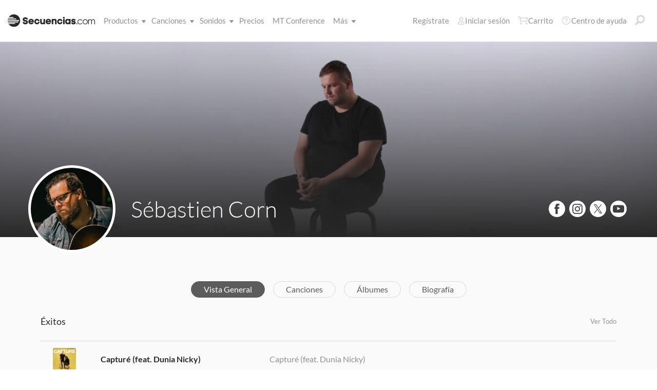

--- FILE ---
content_type: text/html; charset=utf-8
request_url: https://www.secuencias.com/artists/S%C3%A9bastien-Corn/
body_size: 16667
content:

<!DOCTYPE html>
<html lang="es">
<head>
	<!-- set the viewport width and initial-scale on mobile devices -->
	<meta name="viewport" content="width=device-width, initial-scale=1.0" /><title>
	Secuencias.com
</title>

<!-- set the encoding of your site -->
<meta charset="utf-8">
<!-- include FavIcons -->

<!-- Favicons -->
<!-- Desktop Browsers -->
<link id="commonHeader_DesktopIcon" rel="icon" type="image/svg+xml" href="https://multitracks.blob.core.windows.net/public/images/icon/favicon/favicon-svg2.svg"></link>
<meta name="theme-color" content="#ffffff">

<!-- iOS Safari -->
<link id="commonHeader_AppleTouchIcon" rel="apple-touch-icon" sizes="180x180" href="https://multitracks.blob.core.windows.net/public/images/icon/favicon/apple-touch-icon.png"></link>
<link id="commonHeader_MaskIcon" rel="mask-icon" color="#282828" href="https://multitracks.blob.core.windows.net/public/images/icon/favicon/safari-pinned-tab.svg"></link>

<!-- Android Chrome -->
<link id="commonHeader_Manifest" rel="manifest" href="https://multitracks.blob.core.windows.net/public/images/icon/favicon/manifest.json"></link>

<!-- Windows 8 and 10 -->
<meta name="msapplication-TileColor" content="#2d89ef">
<meta id="commonHeader_MsAppConfig" name="msapplication-config" href="https://multitracks.blob.core.windows.net/public/images/icon/favicon/browserconfig.xml"></meta>

<meta name="theme-color" content="#ffffff">
<meta id="commonHeader_ogTitle" property="og:title" content="Sébastien Corn | Secuencias.com"></meta>
<meta id="commonHeader_ogDescription" property="og:description" content="Descubre recursos de calidad para dirigir canciones de de Sébastien Corn. Secuencias, Cifrados, Patches y mezclas de instrumentos en RehearsalMix."></meta>
<meta property="og:image" content="https://multitracks.blob.core.windows.net/public/images/site/3/facebook-global.jpeg" />

<input class="js-content-path" type="hidden" value="https://mtracks.azureedge.net/public/" />

<script>
	const contentPath = "https://mtracks.azureedge.net/public/";
</script>

<!-- Google tag (gtag.js) -->
<script async src="https://www.googletagmanager.com/gtag/js?id=G-MTRFTBXCQQ"></script>
<script>
	window.dataLayer = window.dataLayer || [];
	function gtag(){dataLayer.push(arguments);}
	gtag('js', new Date());

	gtag('config', 'G-MTRFTBXCQQ');
</script>
<link rel="canonical" href="https://www.secuencias.com/artists/S%C3%A9bastien-Corn/" />
<!-- Facebook Scripts -->
<script>
	var facebook_AppId = '855902331154480';
	var facebook_PixelId = '338301850346516';
	var facebookCulture = 'es_LA';
</script>
<script type="text/javascript" src="https://multitracks.blob.core.windows.net/public/scripts/v63/es/facebook.min.js?v=2"></script>
<link rel="alternate" href="https://www.multitracks.com/artists/S%C3%A9bastien-Corn/" hreflang="en" /><link rel="alternate" href="https://www.secuencias.com/artists/S%C3%A9bastien-Corn/" hreflang="es" /><link rel="alternate" href="https://www.multitracks.com.br/artists/S%C3%A9bastien-Corn/" hreflang="pt" /><link rel="alternate" href="https://www.multitracksfr.com/artists/S%C3%A9bastien-Corn/" hreflang="fr" /><link rel="alternate" href="https://www.multitracks.co.kr/artists/S%C3%A9bastien-Corn/" hreflang="ko" /><link rel="alternate" href="https://www.multitracks.id/artists/S%C3%A9bastien-Corn/" hreflang="id" />
	<!-- include the site stylesheet -->
	<link media="all" rel="stylesheet" href="https://multitracks.blob.core.windows.net/public/css/v63/pages/template.discovery.min.css?v=2">
	<link media="all" rel="stylesheet" href="https://multitracks.blob.core.windows.net/public/css/v63/pages/discovery.artists.min.css?v=2">
<meta name="description" content="Descubre recursos de calidad para dirigir canciones de de Sébastien Corn. Secuencias, Cifrados, Patches y mezclas de instrumentos en RehearsalMix." /></head>
<body id="artists-details" class="premium standard">
	<form method="post" action="/artists/Sébastien-Corn/" id="form1" data-add-to-library-enabled="0" data-svg-path="/images/sprite.symbol.svg#" data-is-logged-in="0" data-app-inst-key="1c61072b-67b0-4d9c-aa67-4ec4a41c9b2a" data-add-to-setlist-enabled="0" class=" lang-es js-body-form" data-ws-footer-email-ext="aspx" data-country-id="239" data-ws-footer-email-path="/json/newsletter/" data-language-code="es" data-restricted="False" data-site-id="3" data-ws-search-action="POST" data-ws-search-path="https://api.multitracks.com/search/" data-ws-footer-email-action="POST">
<div class="aspNetHidden">
<input type="hidden" name="__EVENTTARGET" id="__EVENTTARGET" value="" />
<input type="hidden" name="__EVENTARGUMENT" id="__EVENTARGUMENT" value="" />
<input type="hidden" name="__VIEWSTATE" id="__VIEWSTATE" value="/YsEvbM3+AxGj+6wKtHWkwna1T/zBL/6qgtLDIZEH0TU7m7hGPKStESkbeDCat6SKdZcEkWUAZynIGBL2slltl6IPRng+23WBTqKoOXnh4U=" />
</div>

<script type="text/javascript">
//<![CDATA[
var theForm = document.forms['form1'];
if (!theForm) {
    theForm = document.form1;
}
function __doPostBack(eventTarget, eventArgument) {
    if (!theForm.onsubmit || (theForm.onsubmit() != false)) {
        theForm.__EVENTTARGET.value = eventTarget;
        theForm.__EVENTARGUMENT.value = eventArgument;
        theForm.submit();
    }
}
//]]>
</script>



<script type="text/javascript">
//<![CDATA[
var customerLanguage = 'es';var timeStyle = '12';var timeSeparator = ':';(function(c, l, a, r, i, t, y) {
				c[a] = c[a] || function() {
					(c[a].q = c[a].q || []).push(arguments)
				};
				t = l.createElement(r);
				t.async = 1;
				t.src = "https://www.clarity.ms/tag/" + i;
				y = l.getElementsByTagName(r)[0];
				y.parentNode.insertBefore(t, y);
			})(window, document, "clarity", "script", "52vbcold7y");window.intercomSettings = {"app_id":"kabb4vin","language_override":"es"};//]]>
</script>
<script type="text/javascript" src="https://multitracks.blob.core.windows.net/public/scripts/v63/en/usercontrols/timezone-detector.min.js?v=2" defer></script>
<script type="text/javascript">
//<![CDATA[
var globalJsEnabled = false;//]]>
</script>

<script src="https://multitracks.blob.core.windows.net/public/scripts/v63/es/WebFormsBundle.min.js?v=2" type="text/javascript"></script>
<div class="aspNetHidden">

	<input type="hidden" name="__VIEWSTATEGENERATOR" id="__VIEWSTATEGENERATOR" value="E275DC9E" />
	<input type="hidden" name="__EVENTVALIDATION" id="__EVENTVALIDATION" value="4s+SJl/KHb+fN+unaW3ee6BLQQuhD5ddOn0WReYbv6gD20ZEdbyV189BFH78teOiCvG0mUB8SAg7LayJJTnJFrdzNx2ijpEEA3VTazY5DImXsE315v8m8e/t0Vw+WdUKBpDursXVbkiE8wkd5c1VrDTvMvnqEGBqtk4Ot2UCfPeUEdiB6CUfylJwuWDP5a9Ir2Ojd7OaXGmWLDrde2OEom6yEkm5QF/Xp7gdqMBccqF9mi57MhTi7MBo9P2+tkol04GYh4VEZiieTw0zarrY8ApHPNsb0XzcJbQiNGgpHMSWctlGMW2oKFu0livv5/tU/Ild/J9FvSyYF5VCbvN56bLo285uvhoH9EBzZSqMoSk=" />
</div>
		<noscript>
			<div>Javascript tiene que ser activada para la visualización de la página correcta</div>
		</noscript>
		<!-- allow a user to go to the main content of the page -->
		<a class="accessibility" href="#main" tabindex="21">Avanzar al Contenido</a>
		
		<!-- header of the page -->
		

<!-- header of the page -->
<script type="text/javascript">
//<![CDATA[
Sys.WebForms.PageRequestManager._initialize('header$ctl00', 'form1', [], [], [], 90, '');
//]]>
</script>

<div class="mobile-panel mod-left js-mobile-left js-mobile-panel">
	<a href="#" class="mobile-panel--close js-click-hide-products"></a>
	<nav id="mobile-menu-products" class="mobile-menu">
		<button class="mobile-panel--close-btn js-click-hide-products" aria-label="Cerrar menú">
			
<svg class="mobile-panel--close-btn--icon" role="graphics-symbol" aria-label="">
	<use xmlns:xlink="http://www.w3.org/1999/xlink" xlink:href="/images/sprite.symbol.svg#X-Close-thick"></use>
</svg>

		</button>
		<div class="mobile-menu--wrap">
			<ul data-menu="main" data-menu-id="0" class="mobile-menu--level js-menu-level">
				<li class="mobile-menu--item js-menu-item"><a class="mobile-menu--link js-menu-link" data-submenu="submenu-1" href="#">Productos</a></li>
				<li class="mobile-menu--item js-menu-item"><a class="mobile-menu--link js-menu-link" data-submenu="submenu-4" href="/discovery/">Canciones</a></li>
				<li class="mobile-menu--item js-menu-item"><a class="mobile-menu--link js-menu-link" data-submenu="submenu-3" href="/sounds/all/">Sonidos</a></li>
				<li id="header_pricingLinkMobile" class="mobile-menu--item js-menu-item"><a class="mobile-menu--link js-menu-link" href="/pricing/">Precios</a></li>
				<li class="mobile-menu--item js-menu-item"><a class="mobile-menu--link js-menu-link" href="/mtconference/">MT Conference</a></li>
				<li class="mobile-menu--item js-menu-item"><a class="mobile-menu--link js-menu-link" data-submenu="submenu-2" href="#">M&aacute;s</a></li>
			</ul>
			<!-- Submenu 1 -->
			<ul data-menu="submenu-1" data-menu-id="1" class="mobile-menu--level js-menu-level">
				<li class="mobile-menu--item js-menu-item"><a class="mobile-menu--link js-menu-link" href="/products/multitracks-one/">Secuencias One</a></li>
				<li class="mobile-menu--item js-menu-item"><a class="mobile-menu--link js-menu-link" href="/products/live-bundle/">Plan En Vivo</a></li>
				<li class="mobile-menu--item js-menu-item"><a class="mobile-menu--link js-menu-link" href="/products/rehearse-bundle/">Plan de Ensayo</a></li>
				<li class="mobile-menu--item js-menu-item"><a class="mobile-menu--link js-menu-link" href="/products/mt-complete/">MT Complete<span class="mobile-menu--link--badge">Nuevo</span></a></li>
				<li id="header_cslLinkMobile" class="mobile-menu--item js-menu-item"><a class="mobile-menu--link js-menu-link" href="/products/churchstreaminglicense/">Licencias para iglesias</a></li>
				<li class="mobile-menu--item js-menu-item"><a class="mobile-menu--link js-menu-link" href="/products/tracks/">Tracks</a></li>
				<li class="mobile-menu--item js-menu-item"><a class="mobile-menu--link js-menu-link" href="/products/playback/">Playback</a></li>
				<li class="mobile-menu--item js-menu-item"><a class="mobile-menu--link js-menu-link" href="/products/playback/rentals/">Playback Rentals</a></li>
				<li class="mobile-menu--item js-menu-item"><a class="mobile-menu--link js-menu-link" href="/products/cloud/">Cloud Pro</a></li>
				<li class="mobile-menu--item js-menu-item"><a class="mobile-menu--link js-menu-link" href="/products/rehearsalmix/">RehearsalMix</a></li>
				<li id="header_chartBuilderLinkMobile" class="mobile-menu--item js-menu-item"><a class="mobile-menu--link js-menu-link" href="/products/chartbuilder/">ChartBuilder</a></li>
				<li class="mobile-menu--item js-menu-item"><a class="mobile-menu--link js-menu-link" href="/products/chartbuilder/solopractice/">Práctica Individual</a></li>
				<li class="mobile-menu--item js-menu-item"><a href="/products/chartpro/" id="header_chartsPage" class="mobile-menu--link js-menu-link">Chart Pro</a></li>
				<li class="mobile-menu--item js-menu-item"><a class="mobile-menu--link js-menu-link" href="/products/propresenter">Plantillas ProPresenter</a></li>
				<li class="mobile-menu--item js-menu-item"><a class="mobile-menu--link js-menu-link" href="/products/sounds/">Sonidos</a></li>
			</ul>
			<ul data-menu="submenu-2" data-menu-id="2" class="mobile-menu--level js-menu-level">
				<li class="mobile-menu--item js-menu-item"><a class="mobile-menu--link js-menu-link" href="/about/">Acerca de</a></li>
				<li class="mobile-menu--item js-menu-item"><a class="mobile-menu--link js-menu-link" href="https://www.dirigeenexcelencia.com" target="_blank">Dirige en Excelencia</a></li>
				<li class="mobile-menu--item js-menu-item"><a class="mobile-menu--link js-menu-link" href="/careers/">Carreras</a></li>
				<li class="mobile-menu--item js-menu-item"><a class="mobile-menu--link js-menu-link" href="/sessions/">Sesiones</a></li>
				<li class="mobile-menu--item js-menu-item"><a class="mobile-menu--link js-menu-link" href="/training/">Capacitación</a></li>
			</ul> <!-- /.mobile-menu-level -->
			<ul data-menu="submenu-3" data-menu-id="3" class="mobile-menu--level js-menu-level">
				<li class="mobile-menu--item js-menu-item"><a class="mobile-menu--link js-menu-link" href="/products/sounds/">¿Qué son los Sonidos?</a></li>
				<li class="mobile-menu--item js-menu-item"><a class="mobile-menu--link js-menu-link" href="/products/sounds/ambient-pads/">Pads Ambientales</a></li>
				<li id="header_navCollection" class="mobile-menu--item js-menu-item"><a class="mobile-menu--link js-menu-link" href="/sounds/patches/collections/">Colecciones</a></li>
				<li class="mobile-menu--item js-menu-item"><a class="mobile-menu--link js-menu-link" href="/sounds/bundles/">Paquetes</a></li>
				<li class="mobile-menu--item js-menu-item"><a class="mobile-menu--link js-menu-link" href="/sounds/patches/">Patches</a></li>
				<li class="mobile-menu--item js-menu-item"><a class="mobile-menu--link js-menu-link" href="/products/sounds/stageready/">StageReady</a></li>
				<li class="mobile-menu--item js-menu-item"><a class="mobile-menu--link js-menu-link" href="/products/sounds/song-specific/">Patches Específicos</a></li>
				<li class="mobile-menu--item js-menu-item"><a class="mobile-menu--link js-menu-link" href="/products/sounds/kemper/">Kemper</a></li>
				<li class="mobile-menu--item js-menu-item"><a class="mobile-menu--link js-menu-link" href="/products/drum-samples/">Muestras de batería</a></li>
				<li class="mobile-menu--item js-menu-item"><a class="mobile-menu--link js-menu-link" href="/sounds/soundbeds/">Música de fondo</a></li>
				<li class="mobile-menu--item js-menu-item"><a class="mobile-menu--link js-menu-link" href="/sounds/templates/">Plantillas</a></li>
				<li class="mobile-menu--item js-menu-item"><a class="mobile-menu--link js-menu-link" href="/sounds/loops/">Loops</a></li>
				<li class="mobile-menu--item js-menu-item"><a class="mobile-menu--link js-menu-link" href="/producers/">Productores</a></li>
				<li class="mobile-menu--item js-menu-item"><a class="mobile-menu--link js-menu-link" href="/sounds/all/">Ver todos los sonidos</a></li>
			</ul> <!-- /.mobile-menu-level -->
			<ul data-menu="submenu-4" data-menu-id="4" class="mobile-menu--level js-menu-level">
				<li class="mobile-menu--item js-menu-item"><a class="mobile-menu--link js-menu-link" href="/resources/">Recursos</a></li>
				<li class="mobile-menu--item js-menu-item"><a class="mobile-menu--link js-menu-link" href="/discovery/">Buscar Canciones</a></li>
				<li class="mobile-menu--item js-menu-item"><a class="mobile-menu--link js-menu-link" href="/songs/">Éxitos</a></li>
				<li class="mobile-menu--item js-menu-item"><a class="mobile-menu--link js-menu-link" href="/songs/?order=recent&label=Novedades">Novedades</a></li>
				<li class="mobile-menu--item js-menu-item"><a class="mobile-menu--link js-menu-link" href="/artists/">Artistas</a></li>
				<li class="mobile-menu--item js-menu-item"><a class="mobile-menu--link js-menu-link" href="/albums/">Álbumes</a></li>
				<li class="mobile-menu--item js-menu-item"><a class="mobile-menu--link js-menu-link" href="/mtcomplete/">
					MT Complete<span class="mobile-menu--link--badge">Nuevo</span></a></li>
			</ul> <!-- /.mobile-menu-level -->
			<!-- /.mobile-menu-level -->
		</div>
		<!-- /.mobile-menu-wrap -->
	</nav>
	<!-- /.mobile-menu -->
</div>
<!-- /.mobile-panel -->

<div class="mobile-panel mod-right js-mobile-right js-mobile-panel">
	<a href="#" class="mobile-panel--close js-click-hide-account"></a>
	<nav id="mobile-menu-account" class="mobile-menu">
		<button class="mobile-panel--close-btn js-click-hide-account" aria-label="Cerrar menú">
			
<svg class="mobile-panel--close-btn--icon" role="graphics-symbol" aria-label="">
	<use xmlns:xlink="http://www.w3.org/1999/xlink" xlink:href="/images/sprite.symbol.svg#X-Close-thick"></use>
</svg>

		</button>
		<div class="mobile-menu--wrap">
			<ul data-menu="main" data-menu-id="0" class="mobile-menu--level js-menu-level">
				<li id="header_registerLinkMobile" class="mobile-menu--item js-menu-item"><a class="mobile-menu--link js-menu-link" href="/register/">Regístrate</a></li>
				<li id="header_loginItemMobile" class="mobile-menu--item js-menu-item">
					<a href="/login/" id="header_loginLinkMobile" class="mobile-menu--link js-menu-link">
						Iniciar sesión
					</a>
				</li>
				
				
				
				<li class="mobile-menu--item js-menu-item"><a href="/cart/" id="header_mobileCartButton" class="mobile-menu--link js-menu-link js-cart-count">Carrito</a></li>
				<li class="mobile-menu--item js-menu-item"><a href="https://helpcenter.multitracks.com/es/" id="header_supportLinkMobile" class="mobile-menu--link js-menu-link">Centro de ayuda</a></li>
			</ul>
			
			
			
			<ul id="header_accountSectionMobile4" data-menu="submenu-1-3" data-menu-id="4" class="mobile-menu--level js-menu-level">
				<li class="mobile-menu--item js-menu-item"><a class="mobile-menu--link js-menu-link" href="/premium/setlists/">Repertorios</a></li>
				<li class="mobile-menu--item js-menu-item"><a class="mobile-menu--link js-menu-link" href="/premium/setlists/serviceTypes/">Tipos de Servicios</a></li>
				<li class="mobile-menu--item js-menu-item"><a class="mobile-menu--link js-menu-link" href="/premium/setlists/planningcenter/plan/import.aspx">Importar</a></li>
				<li class="mobile-menu--item js-menu-item"><a class="mobile-menu--link js-menu-link" href="/premium/setlists/planningcenter/song/link.aspx">Enlace a la canción</a></li>
			</ul>
			<ul id="header_accountSectionMobile5" data-menu="submenu-1-4" data-menu-id="5" class="mobile-menu--level js-menu-level">
				<li class="mobile-menu--item js-menu-item"><a class="mobile-menu--link js-menu-link" href="/premium/playback/rentals/">Rentas</a></li>
				<li class="mobile-menu--item js-menu-item"><a class="mobile-menu--link js-menu-link" href="/premium/custom/">Click & Guía Personalizados</a></li>
			</ul>
			<ul id="header_accountSectionMobile6" data-menu="submenu-1-5" data-menu-id="6" class="mobile-menu--level js-menu-level">
				<li class="mobile-menu--item js-menu-item"><a class="mobile-menu--link js-menu-link" href="/premium/chartpro/charts/">Cifrados</a></li>
				<li class="mobile-menu--item js-menu-item"><a class="mobile-menu--link js-menu-link" href="/premium/chartpro/stagedisplay/">Complemento de Stage Display</a></li>
			</ul>
		</div>
		<!-- /.mobile-menu-wrap -->
	</nav>
	<!-- /.mobile-menu -->
</div>
<!-- /.mobile-panel -->

<header class="header mod-interior remodal-bg">
	<div class="header--holder">

		<div class="header--mobile mod-es js-media-search-mobile-container">
			<a class="header--mobile--link dots mod-horiz js-click-show-products" href="#">
				<div class="dots--item"></div>
				<div class="dots--item"></div>
				<div class="dots--item"></div>
			</a>

			<a class="header--mobile--logo" href="/">
				<img src="https://multitracks.blob.core.windows.net/public/images/site/logo/3/logo-mono.svg" id="header_logo" class="header--mobile--logo--img mod-full" alt="Secuencias.com" />
				
<svg class="header--mobile--logo--img mod-mark" role="graphics-symbol" aria-label="">
	<use xmlns:xlink="http://www.w3.org/1999/xlink" xlink:href="/images/sprite.symbol.svg#mt-death-star"></use>
</svg>

			</a>

			<div class="header--mobile--right">
				<a class="header--mobile--link u-space-10r js-global-search-trigger" href="#" >
					
<svg class="header--mobile--link--icon" role="graphics-symbol" aria-label="">
	<use xmlns:xlink="http://www.w3.org/1999/xlink" xlink:href="/images/sprite.symbol.svg#Search-Input"></use>
</svg>

				</a>

				<div class="header--mobile--search search">
					<input accesskey="4" type="text" placeholder="Busca en" class="search--input input mod-search js-media-search-mobile" name="" value="">
					<a href="#" class="search--submit js-media-search-mobile-btn">
						
<svg class="search--submit--icon" role="graphics-symbol" aria-label="">
	<use xmlns:xlink="http://www.w3.org/1999/xlink" xlink:href="/images/sprite.symbol.svg#Search-Input"></use>
</svg>

					</a><!-- /.search-submit -->
				</div><!-- /.header-mobile-search -->

				<a href="#" class="header--mobile--search--close btn-text js-media-search-mobile-close">Cancelar</a><!-- /.search-submit -->

				<a class="header--mobile--link js-click-show-account" href="#">
					
<svg class="header--mobile--link--icon" role="graphics-symbol" aria-label="">
	<use xmlns:xlink="http://www.w3.org/1999/xlink" xlink:href="/images/sprite.symbol.svg#account"></use>
</svg>

				</a>
			</div><!-- /.header-mobile-right -->
		</div><!-- /.header-mobile -->

		<div class="header--left">
			<a class="header--left--logo" href="/">
				<img src="https://multitracks.blob.core.windows.net/public/images/site/logo/3/logo-mono.svg" id="header_logoFull" class="header--left--logo--img mod-full" alt="Secuencias.com" />
			</a>

			<div class="header--mobile mod-right">
				<a class="header--mobile--link js-click-show-account" href="#">
					
<svg class="header--mobile--link--icon" role="graphics-symbol" aria-label="">
	<use xmlns:xlink="http://www.w3.org/1999/xlink" xlink:href="/images/sprite.symbol.svg#account"></use>
</svg>

				</a>
			</div>
			<ul class="header--left--nav navigation-links">
				<li class="navigation-links--item mod-submenu js-hoverable-link">
					<a class="navigation-links--item--link" href="#">Productos
						
<svg class="navigation-links--item--menu-icon" role="graphics-symbol" aria-label="">
	<use xmlns:xlink="http://www.w3.org/1999/xlink" xlink:href="/images/sprite.symbol.svg#icon-submenu"></use>
</svg>

					</a>
					<div class="navigation-links--submenu">
						<ul class="navigation-links--submenu--wrap">
							<li class="navigation-links--submenu--item">
								<a class="navigation-links--submenu--item--link" href="/products/multitracks-one/">Secuencias One</a>
							</li>
							<li class="navigation-links--submenu--item">
								<a class="navigation-links--submenu--item--link" href="/products/live-bundle/">Plan En Vivo</a>
							</li>
							<li class="navigation-links--submenu--item">
								<a class="navigation-links--submenu--item--link" href="/products/rehearse-bundle/">Plan de Ensayo</a>
							</li>
							<li id="header_headerMTCompleteProductListItem" class="navigation-links--submenu--item">
								<a class="navigation-links--submenu--item--link" href="/products/mt-complete/">MT Complete</a>
								<span class="navigation-links--submenu--item--badge">Nuevo</span>
							</li>
							<li id="header_cslLink" class="navigation-links--submenu--item">
								<a class="navigation-links--submenu--item--link" href="/products/churchstreaminglicense/">Licencias para iglesias</a>
							</li>
							<li class="navigation-links--submenu--item">
								<a class="navigation-links--submenu--item--link" href="/products/tracks/">Tracks</a>
							</li>
							<li class="navigation-links--submenu--item">
								<a class="navigation-links--submenu--item--link" href="/products/playback/">Playback</a>
							</li>
							<li class="navigation-links--submenu--item">
								<a class="navigation-links--submenu--item--link" href="/products/playback/rentals/">Playback Rentals</a>
							</li>
							<li class="navigation-links--submenu--item">
								<a class="navigation-links--submenu--item--link" href="/products/cloud/">Cloud Pro</a>
							</li>
							<li class="navigation-links--submenu--item">
								<a class="navigation-links--submenu--item--link" href="/products/rehearsalmix/">RehearsalMix</a>
							</li>
							<li id="header_chartBuilderLink" class="navigation-links--submenu--item">
								<a class="navigation-links--submenu--item--link" href="/products/chartbuilder/">ChartBuilder</a>
							</li>
							<li class="navigation-links--submenu--item">
								<a class="navigation-links--submenu--item--link" href="/products/chartbuilder/solopractice/">Práctica Individual</a>
							</li>
							<li class="navigation-links--submenu--item">
								<a href="/products/chartpro/" id="header_chartsPageMobile" class="navigation-links--submenu--item--link">Chart Pro</a>
							</li>
							<li class="navigation-links--submenu--item">
								<a class="navigation-links--submenu--item--link" href="/products/propresenter/">Plantillas ProPresenter</a>
							</li>
							<li class="navigation-links--submenu--item">
								<a class="navigation-links--submenu--item--link" href="/products/sounds/">Sonidos</a>
							</li>
						</ul>
					</div>
				</li>
				<li class="navigation-links--item mod-submenu mod-sounds js-hoverable-link">
					<a class="navigation-links--item--link" href="/discovery/">Canciones
						
<svg class="navigation-links--item--menu-icon" role="graphics-symbol" aria-label="">
	<use xmlns:xlink="http://www.w3.org/1999/xlink" xlink:href="/images/sprite.symbol.svg#icon-submenu"></use>
</svg>

					</a>
					<div class="navigation-links--submenu">
						<ul class="navigation-links--submenu--wrap">
							<li class="navigation-links--submenu--item">
								<a class="navigation-links--submenu--item--link" href="/resources/">Recursos</a>
							</li>
							<li class="navigation-links--submenu--item">
								<a class="navigation-links--submenu--item--link" href="/discovery/">Buscar Canciones</a>
							</li>
							<li class="navigation-links--submenu--item">
								<a class="navigation-links--submenu--item--link" href="/songs/">Éxitos</a>
							</li>
							<li class="navigation-links--submenu--item">
								<a class="navigation-links--submenu--item--link" href="/songs/?order=recent&label=Novedades">Novedades</a>
							</li>
							<li class="navigation-links--submenu--item">
								<a class="navigation-links--submenu--item--link" href="/artists/">Artistas</a>
							</li>
							<li class="navigation-links--submenu--item">
								<a class="navigation-links--submenu--item--link" href="/albums/">Álbumes</a>
							</li>

							<li class="navigation-links--submenu--item">
								<a class="navigation-links--submenu--item--link" href="/mtcomplete/">
									MT Complete
								</a>
								<span class="navigation-links--submenu--item--badge">Nuevo</span>
							</li>
						</ul>
					</div>
				</li>
				<li class="navigation-links--item mod-submenu mod-sounds js-hoverable-link">
					<a class="navigation-links--item--link" href="/sounds/all/">Sonidos
						
<svg class="navigation-links--item--menu-icon" role="graphics-symbol" aria-label="">
	<use xmlns:xlink="http://www.w3.org/1999/xlink" xlink:href="/images/sprite.symbol.svg#icon-submenu"></use>
</svg>

					</a>
					<div class="navigation-links--submenu">
						<ul class="navigation-links--submenu--wrap">
							<li class="navigation-links--submenu--item">
								<a class="navigation-links--submenu--item--link" href="/products/sounds/ambient-pads/">Pads Ambientales</a>
							</li>
							<li id="header_navCollection1" class="navigation-links--submenu--item">
								<a class="navigation-links--submenu--item--link" href="/sounds/patches/collections/">Colecciones</a>
							</li>
							<li class="navigation-links--submenu--item">
								<a class="navigation-links--submenu--item--link" href="/sounds/bundles/">Paquetes</a>
							</li>
							<li class="navigation-links--submenu--item">
								<a class="navigation-links--submenu--item--link" href="/sounds/patches/">Patches</a>
							</li>
							<li class="navigation-links--submenu--item">
								<a class="navigation-links--submenu--item--link" href="/products/sounds/stageready/">StageReady</a>
							</li>
							<li class="navigation-links--submenu--item">
								<a class="navigation-links--submenu--item--link" href="/products/sounds/song-specific/">Patches Específicos</a>
							</li>
							<li class="navigation-links--submenu--item">
								<a class="navigation-links--submenu--item--link" href="/products/sounds/kemper/">Perfiles de Kemper</a>
							</li>
							<li class="navigation-links--submenu--item">
								<a class="navigation-links--submenu--item--link" href="/products/drum-samples/">Muestras de batería</a>
							</li>
							<li class="navigation-links--submenu--item">
								<a class="navigation-links--submenu--item--link" href="/sounds/soundbeds/">Música de fondo</a>
							</li>
							<li class="navigation-links--submenu--item">
								<a class="navigation-links--submenu--item--link" href="/sounds/templates/">Plantillas</a>
							</li>
							<li class="navigation-links--submenu--item">
								<a class="navigation-links--submenu--item--link" href="/sounds/loops/">Loops</a>
							</li>
							<li class="navigation-links--submenu--item">
								<a class="navigation-links--submenu--item--link" href="/producers/">Productores</a>
							</li>
							<li class="navigation-links--submenu--item">
								<a class="navigation-links--submenu--item--link" href="/products/sounds/">¿Qué son los Sonidos?</a>
							</li>
						</ul>
					</div>
				</li>
				<li id="header_pricingLink" class="navigation-links--item">
					<a class="navigation-links--item--link" href="/pricing/">Precios</a>
				</li>
				<li class="navigation-links--item">
					<a class="navigation-links--item--link" href="/mtconference/">MT Conference</a>
				</li>
				<li class="navigation-links--item mod-submenu js-hoverable-link">
					<a class="navigation-links--item--link" href="#">
						M&aacute;s
						
<svg class="navigation-links--item--menu-icon" role="graphics-symbol" aria-label="">
	<use xmlns:xlink="http://www.w3.org/1999/xlink" xlink:href="/images/sprite.symbol.svg#icon-submenu"></use>
</svg>

					</a>
					<div class="navigation-links--submenu">
						<ul class="navigation-links--submenu--wrap">
							<li class="navigation-links--submenu--item">
								<a class="navigation-links--submenu--item--link" href="/about/">Acerca de</a>
							</li>
							<li class="navigation-links--submenu--item">
								<a class="navigation-links--submenu--item--link" href="https://www.dirigeenexcelencia.com" target="_blank">Dirige en Excelencia</a>
							</li>
							<li class="navigation-links--submenu--item">
								<a class="navigation-links--submenu--item--link" href="/careers/">Carreras</a>
							</li>
							<li class="navigation-links--submenu--item">
								<a class="navigation-links--submenu--item--link" href="/sessions/">Sesiones</a>
							</li>
							<li class="navigation-links--submenu--item">
								<a class="navigation-links--submenu--item--link" href="/training/">Capacitación</a>
							</li>
						</ul>
					</div>
				</li>
			</ul>
			<!-- /.header-left-nav -->
		</div>
		<!-- /.header-left -->
		<div class="header--right mod-es">
			<ul class="header--right--nav navigation-links js-search-control">

				<li id="header_registerLink" class="navigation-links--item mod-popup">
					<a class="navigation-links--item--link" href="/register/">Regístrate
					</a>
				</li>
				<li id="header_loginItem" class="navigation-links--item mod-popup">
					<a href="/login/" id="header_loginLink" class="navigation-links--item--link">
						
<svg class="navigation-links--item--icon mod-account" role="graphics-symbol" aria-label="">
	<use xmlns:xlink="http://www.w3.org/1999/xlink" xlink:href="/images/sprite.symbol.svg#account"></use>
</svg>

						Iniciar sesión
					</a>
				</li>
				<li class="navigation-links--item mod-popup js-hoverable-link">
					
					
					<!-- /.nav-links-popup -->
				</li>
				<!-- /.navigation-links-item -->

				<li class="navigation-links--item mod-popup js-hoverable-link">
					<a href="/cart/" id="header_cartButton" class="navigation-links--item--link mod-cart js-cart-count">
						
<svg class="navigation-links--item--icon" role="graphics-symbol" aria-label="">
	<use xmlns:xlink="http://www.w3.org/1999/xlink" xlink:href="/images/sprite.symbol.svg#cart"></use>
</svg>

						Carrito
					</a>
					<div class="navigation-links--popup cart-popup">
						<div class="cart-popup--wrap">
							<div id="header_emptycart" class="cart-popup--emptycart js-empty-cart">
								<h3>Su carrito esta vac&iacute;o</h3>
								<p>Pero quiere estar lleno. Llena lo con MultiTracks, CustomMixes®, RehearsalMixes y más.</p>
							</div>
							
							<!-- /.cart-popup-checkout-box -->
							
						</div>
					</div>
					<!-- /.nav-links-popup -->
				</li>
				<!-- /.navigation-links-item -->

				<li class="navigation-links--item">
					<a href="https://helpcenter.multitracks.com/es/" id="header_supportLink" class="navigation-links--item--link">
						
<svg class="navigation-links--item--icon" role="graphics-symbol" aria-label="">
	<use xmlns:xlink="http://www.w3.org/1999/xlink" xlink:href="/images/sprite.symbol.svg#support"></use>
</svg>

						Centro de ayuda
					</a>
				</li>

				<li class="navigation-links--item">
					<a href="#" class="navigation-links--item--link js-global-search-trigger">
						
<svg class="navigation-links--item--icon" role="graphics-symbol" aria-label="">
	<use xmlns:xlink="http://www.w3.org/1999/xlink" xlink:href="/images/sprite.symbol.svg#Search-Input"></use>
</svg>

					</a>
				</li> <!-- /.navigation-links-item -->
				<!-- /.navigation-links-item -->
			</ul>
			<!-- /.header-right-nav -->
		</div>
		<!-- /.header-right -->
	</div>
	<!-- /.header-holder -->
</header>
<!-- /.header -->

<template class="js-media-search-artist">
	<a href="#" class="media-search--results--item mod-artists js-media-search-item-link">
		<img class="media-search--results--item--img js-media-search-item-img" src="" srcset="">
		<div class="media-search--results--item--text">
			<span class="media-search--results--item--title js-media-search-item-title"></span>
		</div>
	</a>
</template>

<template class="js-media-search-album">
	<a href="#" class="media-search--results--item mod-albums js-media-search-item-link">
		<img class="media-search--results--item--img js-media-search-item-img" src="" srcset="">
		<div class="media-search--results--item--text">
			<span class="media-search--results--item--title js-media-search-item-title"></span>
			<span class="media-search--results--item--sub-title js-media-search-item-subtitle"></span>
		</div>
	</a>
</template>

<template class="js-media-search-song">
	<a href="#" class="media-search--results--item mod-songs js-media-search-item-link">
		<div class="media-search--results--item--text">
			<span class="media-search--results--item--title js-media-search-item-title"></span>
			<span class="media-search--results--item--sub-title js-media-search-item-subtitle"></span>
		</div>
	</a>
</template>

<template class="js-media-search-holder">
	<div class="media-search--results--section js-media-group">
		<div class="media-search--results--section--header">
			<span class="media-search--results--section--header--type js-holder-title"></span>
			<a href="#" class="media-search--results--section--header--link js-media-see-more u-hide" tabindex="-1">Ver más</a>
		</div>
		<div class="media-search--results--section--content js-media-group-results">
		</div>
	</div>
</template>

<div id="search-app"></div>



<div data-modal-id="add-to-setlist" data-csl="1"  data-show-pinned="0" class="modal mod-vue">
	<div data-modal-action="close" class="u-hide"></div>
	<div
		data-vue-app="add-to-setlist"
		data-endpoint-path="/json/setlist/songactions/"
		data-endpoint-ext="aspx"
		data-endpoint-action="POST"
		data-user-locale="es"
		data-user-date-format="n/j/Y"
		data-user-time-format="h:i K"
		data-is-twenty-four="0">
	</div>
	<template class="js-keypicker-template">
		<h2 class="form-row--label u-color-gray-6">Tono</h2>
		<div class="keypicker--container js-keypicker-container"></div>
		<div class="keypicker--container">
			<div class="keypicker--btn filter-select--tip">
				<input class="keypicker--btn--input js-keypicker-accidental js-keypicker-flat"
					id="radio10" type="checkbox" name="accidental" value="flat" />
				<label class="keypicker--btn--label" for="radio10">
					
<svg class="keypicker--btn--icon" role="graphics-symbol" aria-label="">
	<use xmlns:xlink="http://www.w3.org/1999/xlink" xlink:href="/images/sprite.symbol.svg#flat"></use>
</svg>

				</label>
			</div>
			<div class="keypicker--btn filter-select--tip">
				<input class="keypicker--btn--input js-keypicker-accidental js-keypicker-sharp"
					id="radio9" type="checkbox" name="accidental" value="sharp" />
				<label class="keypicker--btn--label" for="radio9">
					
<svg class="keypicker--btn--icon" role="graphics-symbol" aria-label="">
	<use xmlns:xlink="http://www.w3.org/1999/xlink" xlink:href="/images/sprite.symbol.svg#sharp"></use>
</svg>

				</label>
			</div>
		</div>
	</template>
	<template class="js-keypicker-note-template">
		<div class="keypicker--btn">
			<input class="keypicker--btn--input js-keypicker-note" id="radio1" type="radio" name="key" value="" />
			<label class="keypicker--btn--label js-keypicker-note-label" for="radio1"></label>
		</div>
	</template>
</div>


<input name="header$timezone$timeOffset" type="hidden" id="header_timezone_timeOffset" class="js-timezone-offset" />
<input name="header$timezone$timeZoneCode" type="hidden" id="header_timezone_timeZoneCode" class="js-timezone-code" />

 














<!-- MT Conference Banner -->




<input name="header$cloudPdfChartsEnabled" type="hidden" id="header_cloudPdfChartsEnabled" class="js-cloud-pdf-charts-enabled" value="true" />

<script type="text/javascript" src="https://multitracks.blob.core.windows.net/public/scripts/v63/es/main/util-action-notification.min.js?v=2"></script>
<script type="text/javascript" src="https://multitracks.blob.core.windows.net/public/scripts/v63/es/main/util-app-insights.min.js?v=2"></script>
<script type="text/javascript" src="https://multitracks.blob.core.windows.net/public/scripts/v63/es/main/site-header.min.js?v=2" defer></script>

		
		<div id="dynaCacheBody">
	
			<div class="wrapper mod-standard mod-gray">
				
<div class="details-banner">
	<div class="details-banner--overlay"></div>
	<div class="details-banner--hero">
		<img class="details-banner--hero--img"
				src="https://multitracks.blob.core.windows.net/public/images/artists/hero/2420/1349.jpg"
				srcset="https://multitracks.blob.core.windows.net/public/images/artists/hero/1210/1349.jpg,
						https://multitracks.blob.core.windows.net/public/images/artists/hero/2420/1349.jpg 2x"
				alt="Sébastien Corn">
		<div class="details-banner--hero--img u-hide"
			style="background-image: url(https://multitracks.blob.core.windows.net/public/images/albums/568/0.jpg)"></div>
	</div>
	<div class="details-banner--info mod-artist-banner">
		<a href="/artists/Sébastien-Corn/" class="details-banner--info--box mod-artist-banner">
			<img class="details-banner--info--box--img"
					src="https://multitracks.blob.core.windows.net/public/images/artists/cover/512/1349.jpg"
					srcset="https://multitracks.blob.core.windows.net/public/images/artists/cover/206/1349.jpg,
						https://multitracks.blob.core.windows.net/public/images/artists/cover/512/1349.jpg 2x"
					alt="Sébastien Corn">
		</a>
		<h1 class="details-banner--info--name">
			<a class="details-banner--info--name--link" href="/artists/Sébastien-Corn/">
				Sébastien Corn
			</a>
		</h1>

		<span class="details-banner--info--box u-hide">
			<img class="details-banner--info--box--img"
					src="https://multitracks.blob.core.windows.net/public/images/albums/284/0.jpg"
					srcset="https://multitracks.blob.core.windows.net/public/images/albums/284/0.jpg,
						https://multitracks.blob.core.windows.net/public/images/albums/568/0.jpg 2x"
					alt="">
		</span>
		<h2 class="details-banner--info--subtitle u-hide">
			<a class="details-banner--info--name--link" href="/artists/Sébastien-Corn/">
				Sébastien Corn
			</a>
		</h2>
		<h1 class="details-banner--info--name u-hide">
			
		</h1>

		<ul class="details-banner--info--social">
			
					<li class="details-banner--info--social--item">
						<a href="https://www.facebook.com/sebastiencorn" class="details-banner--info--social--item--link" target="_blank">
							
<svg class="u-icon" role="graphics-symbol" aria-label="">
	<use xmlns:xlink="http://www.w3.org/1999/xlink" xlink:href="/images/sprite.symbol.svg#icon-facebook"></use>
</svg>

						</a>
					</li>
				
					<li class="details-banner--info--social--item">
						<a href="https://www.instagram.com/sebastiencorn/" class="details-banner--info--social--item--link" target="_blank">
							
<svg class="u-icon" role="graphics-symbol" aria-label="">
	<use xmlns:xlink="http://www.w3.org/1999/xlink" xlink:href="/images/sprite.symbol.svg#icon-instagram"></use>
</svg>

						</a>
					</li>
				
					<li class="details-banner--info--social--item">
						<a href="https://twitter.com/SebastienCorn" class="details-banner--info--social--item--link" target="_blank">
							
<svg class="u-icon" role="graphics-symbol" aria-label="">
	<use xmlns:xlink="http://www.w3.org/1999/xlink" xlink:href="/images/sprite.symbol.svg#icon-x"></use>
</svg>

						</a>
					</li>
				
					<li class="details-banner--info--social--item">
						<a href="https://www.youtube.com/channel/UCZng01FeeHQkx875Zk7P4vw" class="details-banner--info--social--item--link" target="_blank">
							
<svg class="u-icon" role="graphics-symbol" aria-label="">
	<use xmlns:xlink="http://www.w3.org/1999/xlink" xlink:href="/images/sprite.symbol.svg#icon-youtube"></use>
</svg>

						</a>
					</li>
				
		</ul>
	</div>
</div>
<script type="application/ld+json">
{
	"@context": "http://schema.org",
	"@type": "MusicGroup",
	"url": "https://www.secuencias.com/artists/artists/Sébastien-Corn/",
	"image": [
		"https://multitracks.blob.core.windows.net/public/images/artists/hero/1210/1349.jpg",
		"https://multitracks.blob.core.windows.net/public/images/artists/hero/2420/1349.jpg"
	],
	"name": "Sébastien Corn",
	"sameAs": "https://www.facebook.com/sebastiencorn",
	"description": "Auteur compositeur marseillais qui habite depuis quinze ans au Québec. Il dirige le groupe Impact et sert au sein de l'église nouvelle vie à Montréal, dans une nouvelle implantation nommée \"La chapelle\". Il est engagé dans toue la francophonie pour servir au travers de ses dons musicaux, de la direction de la louange et de ses excellentes compositions.",
	"potentialAction": {
	"@type": "ListenAction",
	"target": [
	  {
		"@type": "EntryPoint",
		"urlTemplate": "https://www.secuencias.com/artists/artists/Sébastien-Corn/?autoplay=true",
		"actionPlatform": [
		  "http://schema.org/DesktopWebPlatform"
		],
		"InLanguage": "USD"
	  }
	],
	"expectsAcceptanceOf": {
	  "@type": "Offer",
	  "itemOffered": {
		"@type": "Service",
		"description": "RehearsalMix",
		"url": "www.secuencias.com/rehearsalmix"
	  },
	  "eligibleRegion": [
		{
		  "@type": "Country",
		  "name": "US"
		},
		{
		  "@type": "Country",
		  "name": "BR"
		},
		{
		  "@type": "Country",
		  "name": "CA"
		},
		{
		  "@type": "Country",
		  "name": "FR"
		},
		{
		  "@type": "Country",
		  "name": "MX"
		},
		{
		  "@type": "Country",
		  "name": "UK"
		},
		{
		  "@type": "Country",
		  "name": "CO"
		},
		{
		  "@type": "Country",
		  "name": "PE"
		},
		{
		  "@type": "Country",
		  "name": "AR"
		},
		{
		  "@type": "Country",
		  "name": "CL"
		},
		{
		  "@type": "Country",
		  "name": "AU"
		}
	  ]
	}
  }
}
</script>



				

<nav class="discovery--nav discovery--nav--small">
	
<svg class="discovery--nav--arrow-icon js-scroll-left" role="graphics-symbol" aria-label="">
	<use xmlns:xlink="http://www.w3.org/1999/xlink" xlink:href="/images/sprite.symbol.svg#discovery-nav-left"></use>
</svg>

	
<svg class="discovery--nav--line-icon js-line-left" role="graphics-symbol" aria-label="">
	<use xmlns:xlink="http://www.w3.org/1999/xlink" xlink:href="/images/sprite.symbol.svg#discovery-line"></use>
</svg>

	<div class="discovery--nav--songs">
		<ul class="discovery--nav--songs--list tab-filter--list u-no-scrollbar js-discovery-nav">
			<li class="discovery--nav--list--item tab-filter--item is-active">
				<a class="tab-filter" href="/artists/Sébastien-Corn/">Vista General</a>
			</li>
			<li id="artistDetailsTabs_navsongs" class="discovery--nav--list--item tab-filter--item">
				<a class="tab-filter" href="/artists/Sébastien-Corn/songs/">Canciones</a>
			</li>
			<li id="artistDetailsTabs_navalbum" class="discovery--nav--list--item tab-filter--item">
				<a class="tab-filter" href="/artists/Sébastien-Corn/albums/">Álbumes</a>
			</li>
			
			<li class="discovery--nav--list--item tab-filter--item">
				<a class="tab-filter" href="/artists/Sébastien-Corn/biography/">Biograf&iacute;a</a>
			</li>
			
		</ul><!-- /.discovery-nav-list -->
	</div>
	
<svg class="discovery--nav--line-icon js-line-right" role="graphics-symbol" aria-label="">
	<use xmlns:xlink="http://www.w3.org/1999/xlink" xlink:href="/images/sprite.symbol.svg#discovery-line"></use>
</svg>

	
<svg class="discovery--nav--arrow-icon js-scroll-right" role="graphics-symbol" aria-label="">
	<use xmlns:xlink="http://www.w3.org/1999/xlink" xlink:href="/images/sprite.symbol.svg#discovery-nav-right"></use>
</svg>

</nav><!-- /.discovery-nav -->


				<div class="discovery--container u-container">		
					<main class="discovery--section">

						<section id="songs" class="standard--holder">
							<div class="discovery--section--header">
								<h2>Éxitos</h2>
								<a class="discovery--section--header--view-all" href="/artists/Sébastien-Corn/songs/">Ver Todo</a>
							</div><!-- /.discovery-select -->
							<ul id="playlist" class="song-list mod-new mod-menu">
								
										<li class="song-list--item media-player--row">
											<div class="song-list--item--player-img media-player">
												<div class="js-player-opener media-player--play" 
													data-stem-id="25620444"
													data-song-id="24563"
													data-stem-mobile-title="Capturé (feat. Dunia Nicky) (F)" 
													data-stem-title="Capturé (feat. Dunia Nicky) (F)" 
													data-mix-types="false" 
													data-key-id="24"
													data-song-duration="202.666667" 
													data-preview-begin="90"
													data-preview-end="135" 
													data-waveform="https://multitracks.blob.core.windows.net/public/images/stem/25620444.png"
													data-autoplay="1" 
													data-preview-player="1">
												</div>
												<img class="song-list--item--player-img--img"
													srcset="https://multitracks.blob.core.windows.net/public/images/albums/100/4793.jpg 2x"
													src="https://multitracks.blob.core.windows.net/public/images/albums/40/4793.jpg" alt="Capturé (feat. Dunia Nicky)"/>
											</div><!-- /.song-list-item-left -->

											<div class="song-list--item--right">
												<a class="song-list--item--primary" href="/songs/Sebastien-Corn/Capture-(feat.-Dunia-Nicky)/Capture-(feat.-Dunia-Nicky)/">Capturé (feat. Dunia Nicky)</a>
												<a class="song-list--item--secondary" href="/songs/Sebastien-Corn/Capture-(feat.-Dunia-Nicky)/">Capturé (feat. Dunia Nicky)</a>

												<div class="song-list--item--icon--holder">
													<a href="/songs/Sebastien-Corn/Capture-(feat.-Dunia-Nicky)/Capture-(feat.-Dunia-Nicky)/multitracks/" 
														class="song-list--item--icon--wrap" 
														style="visibility: hidden">
														
<svg class="song-list--item--icon" role="graphics-symbol" aria-label="">
	<use xmlns:xlink="http://www.w3.org/1999/xlink" xlink:href="/images/sprite.symbol.svg#ds-tracks-sm"></use>
</svg>

													</a>
													<a href="/songs/Sebastien-Corn/Capture-(feat.-Dunia-Nicky)/Capture-(feat.-Dunia-Nicky)/multitracks/" 
														class="song-list--item--icon--wrap" 
														style="visibility: hidden">
														
<svg class="song-list--item--icon" role="graphics-symbol" aria-label="">
	<use xmlns:xlink="http://www.w3.org/1999/xlink" xlink:href="/images/sprite.symbol.svg#ds-custommix-sm"></use>
</svg>

													</a>
													<a href="/songs/Sebastien-Corn/Capture-(feat.-Dunia-Nicky)/Capture-(feat.-Dunia-Nicky)/rehearsalmix/" 
														class="song-list--item--icon--wrap" 
														style="visibility: hidden">
														
<svg class="song-list--item--icon" role="graphics-symbol" aria-label="">
	<use xmlns:xlink="http://www.w3.org/1999/xlink" xlink:href="/images/sprite.symbol.svg#ds-rehearsalmix-sm"></use>
</svg>

													</a>
													<a href="/songs/Sebastien-Corn/Capture-(feat.-Dunia-Nicky)/Capture-(feat.-Dunia-Nicky)/charts/" 
														class="song-list--item--icon--wrap" 
														style="visibility: hidden">
														
<svg class="song-list--item--icon" role="graphics-symbol" aria-label="">
	<use xmlns:xlink="http://www.w3.org/1999/xlink" xlink:href="/images/sprite.symbol.svg#ds-charts-sm"></use>
</svg>

													</a>
													<a href="/songs/Sebastien-Corn/Capture-(feat.-Dunia-Nicky)/Capture-(feat.-Dunia-Nicky)/orchestration/" 
														class="song-list--item--icon--wrap"
														style="visibility: hidden">
														
<svg class="song-list--item--icon" role="graphics-symbol" aria-label="">
	<use xmlns:xlink="http://www.w3.org/1999/xlink" xlink:href="/images/sprite.symbol.svg#ds-orchestration-sm"></use>
</svg>

													</a>
													<a href="/songs/Sebastien-Corn/Capture-(feat.-Dunia-Nicky)/Capture-(feat.-Dunia-Nicky)/patches/" 
														class="song-list--item--icon--wrap" 
														style="visibility: hidden">
														
<svg class="song-list--item--icon" role="graphics-symbol" aria-label="">
	<use xmlns:xlink="http://www.w3.org/1999/xlink" xlink:href="/images/sprite.symbol.svg#ds-sounds-sm"></use>
</svg>

													</a>
													<a href="/songs/Sebastien-Corn/Capture-(feat.-Dunia-Nicky)/Capture-(feat.-Dunia-Nicky)/propresenter/" 
														class="song-list--item--icon--wrap" 
														style="visibility: hidden">
														
<svg class="song-list--item--icon" role="graphics-symbol" aria-label="">
	<use xmlns:xlink="http://www.w3.org/1999/xlink" xlink:href="/images/sprite.symbol.svg#ds-propresenter-sm"></use>
</svg>

													</a>
												</div><!-- /.song-list-item-icon-holder -->

												<div class="song-list--item--menu dots mod-btn mod-horiz tiny-menu--trigger is-click js-tiny-menu js-song-action-menu js-user-song-actions is-hidden" data-song-id="24563">
													<div class="dots--item"></div>
													<div class="dots--item"></div>
													<div class="dots--item"></div>

													<div class="tiny-menu js-user-song-actions-menu">
														<span id="rptSongs_addToSetlist_0" class="tiny-menu--link js-add-to-setlist-link js-user-song-actions-setlist" data-modal-target="add-to-setlist" data-content-id="24563">
															Agregar a Repertorio
														</span>
														<span id="rptSongs_addToLibrary_0" class="tiny-menu--link js-add-to-library-link js-user-song-actions-library" data-song-id="24563">
															Agregar a Libreria
														</span>
													</div>
												</div>
											</div><!-- /.song-list-item-right -->
										</li><!-- /.song-list-item -->
									
										<li class="song-list--item media-player--row">
											<div class="song-list--item--player-img media-player">
												<div class="js-player-opener media-player--play" 
													data-stem-id="25620500"
													data-song-id="24564"
													data-stem-mobile-title="Chroma No. 1: Apaise mon âme (A)" 
													data-stem-title="Chroma No. 1: Apaise mon âme (A)" 
													data-mix-types="false" 
													data-key-id="1"
													data-song-duration="265.116281" 
													data-preview-begin="180"
													data-preview-end="225" 
													data-waveform="https://multitracks.blob.core.windows.net/public/images/stem/25620500.png"
													data-autoplay="1" 
													data-preview-player="1">
												</div>
												<img class="song-list--item--player-img--img"
													srcset="https://multitracks.blob.core.windows.net/public/images/albums/100/4794.jpg 2x"
													src="https://multitracks.blob.core.windows.net/public/images/albums/40/4794.jpg" alt="Chroma No. 1: Apaise mon âme"/>
											</div><!-- /.song-list-item-left -->

											<div class="song-list--item--right">
												<a class="song-list--item--primary" href="/songs/Sebastien-Corn/Chroma-No.-1-Apaise-mon-ame/Chroma-No.-1-Apaise-mon-ame/">Chroma No. 1: Apaise mon âme</a>
												<a class="song-list--item--secondary" href="/songs/Sebastien-Corn/Chroma-No.-1-Apaise-mon-ame/">Chroma No. 1: Apaise mon âme</a>

												<div class="song-list--item--icon--holder">
													<a href="/songs/Sebastien-Corn/Chroma-No.-1-Apaise-mon-ame/Chroma-No.-1-Apaise-mon-ame/multitracks/" 
														class="song-list--item--icon--wrap" 
														style="visibility: hidden">
														
<svg class="song-list--item--icon" role="graphics-symbol" aria-label="">
	<use xmlns:xlink="http://www.w3.org/1999/xlink" xlink:href="/images/sprite.symbol.svg#ds-tracks-sm"></use>
</svg>

													</a>
													<a href="/songs/Sebastien-Corn/Chroma-No.-1-Apaise-mon-ame/Chroma-No.-1-Apaise-mon-ame/multitracks/" 
														class="song-list--item--icon--wrap" 
														style="visibility: hidden">
														
<svg class="song-list--item--icon" role="graphics-symbol" aria-label="">
	<use xmlns:xlink="http://www.w3.org/1999/xlink" xlink:href="/images/sprite.symbol.svg#ds-custommix-sm"></use>
</svg>

													</a>
													<a href="/songs/Sebastien-Corn/Chroma-No.-1-Apaise-mon-ame/Chroma-No.-1-Apaise-mon-ame/rehearsalmix/" 
														class="song-list--item--icon--wrap" 
														style="visibility: hidden">
														
<svg class="song-list--item--icon" role="graphics-symbol" aria-label="">
	<use xmlns:xlink="http://www.w3.org/1999/xlink" xlink:href="/images/sprite.symbol.svg#ds-rehearsalmix-sm"></use>
</svg>

													</a>
													<a href="/songs/Sebastien-Corn/Chroma-No.-1-Apaise-mon-ame/Chroma-No.-1-Apaise-mon-ame/charts/" 
														class="song-list--item--icon--wrap" 
														style="visibility: hidden">
														
<svg class="song-list--item--icon" role="graphics-symbol" aria-label="">
	<use xmlns:xlink="http://www.w3.org/1999/xlink" xlink:href="/images/sprite.symbol.svg#ds-charts-sm"></use>
</svg>

													</a>
													<a href="/songs/Sebastien-Corn/Chroma-No.-1-Apaise-mon-ame/Chroma-No.-1-Apaise-mon-ame/orchestration/" 
														class="song-list--item--icon--wrap"
														style="visibility: hidden">
														
<svg class="song-list--item--icon" role="graphics-symbol" aria-label="">
	<use xmlns:xlink="http://www.w3.org/1999/xlink" xlink:href="/images/sprite.symbol.svg#ds-orchestration-sm"></use>
</svg>

													</a>
													<a href="/songs/Sebastien-Corn/Chroma-No.-1-Apaise-mon-ame/Chroma-No.-1-Apaise-mon-ame/patches/" 
														class="song-list--item--icon--wrap" 
														style="visibility: hidden">
														
<svg class="song-list--item--icon" role="graphics-symbol" aria-label="">
	<use xmlns:xlink="http://www.w3.org/1999/xlink" xlink:href="/images/sprite.symbol.svg#ds-sounds-sm"></use>
</svg>

													</a>
													<a href="/songs/Sebastien-Corn/Chroma-No.-1-Apaise-mon-ame/Chroma-No.-1-Apaise-mon-ame/propresenter/" 
														class="song-list--item--icon--wrap" 
														style="visibility: hidden">
														
<svg class="song-list--item--icon" role="graphics-symbol" aria-label="">
	<use xmlns:xlink="http://www.w3.org/1999/xlink" xlink:href="/images/sprite.symbol.svg#ds-propresenter-sm"></use>
</svg>

													</a>
												</div><!-- /.song-list-item-icon-holder -->

												<div class="song-list--item--menu dots mod-btn mod-horiz tiny-menu--trigger is-click js-tiny-menu js-song-action-menu js-user-song-actions is-hidden" data-song-id="24564">
													<div class="dots--item"></div>
													<div class="dots--item"></div>
													<div class="dots--item"></div>

													<div class="tiny-menu js-user-song-actions-menu">
														<span id="rptSongs_addToSetlist_1" class="tiny-menu--link js-add-to-setlist-link js-user-song-actions-setlist" data-modal-target="add-to-setlist" data-content-id="24564">
															Agregar a Repertorio
														</span>
														<span id="rptSongs_addToLibrary_1" class="tiny-menu--link js-add-to-library-link js-user-song-actions-library" data-song-id="24564">
															Agregar a Libreria
														</span>
													</div>
												</div>
											</div><!-- /.song-list-item-right -->
										</li><!-- /.song-list-item -->
									
							</ul><!-- /.song-list -->
						</section><!-- /.songs-section -->

						<div class="discovery--space-saver">
							<section id="albums" class="standard--holder">
								<div class="discovery--section--header">
									<h2>Álbumes Populares</h2>
									<a class="discovery--section--header--view-all"
										href="/artists/Sébastien-Corn/albums/">
										Ver Todo
									</a>
								</div><!-- /.discovery-select -->

								<div class="discovery--grid-holder">
									<div class="ly-grid ly-grid-cranberries mod-one-row">
										

												<div class="media-item">
													<a class="media-item--img--link" href="/songs/Sebastien-Corn/Capture-(feat.-Dunia-Nicky)/">
														<img class="media-item--img" 
															alt="Capturé (feat. Dunia Nicky)"
															src="https://multitracks.blob.core.windows.net/public/images/albums/324/4793.jpg"
															srcset="https://multitracks.blob.core.windows.net/public/images/albums/162/4793.jpg, https://multitracks.blob.core.windows.net/public/images/albums/324/4793.jpg 2x">
													</a>
													<a class="media-item--title" href="/songs/Sebastien-Corn/Capture-(feat.-Dunia-Nicky)/">Capturé (feat. Dunia Nicky)</a>
													<span class="media-item--subtitle">2019</span>
												</div><!-- /.media-item -->

											

												<div class="media-item">
													<a class="media-item--img--link" href="/songs/Sebastien-Corn/Chroma-No.-1-Apaise-mon-ame/">
														<img class="media-item--img" 
															alt="Chroma No. 1: Apaise mon âme"
															src="https://multitracks.blob.core.windows.net/public/images/albums/324/4794.jpg"
															srcset="https://multitracks.blob.core.windows.net/public/images/albums/162/4794.jpg, https://multitracks.blob.core.windows.net/public/images/albums/324/4794.jpg 2x">
													</a>
													<a class="media-item--title" href="/songs/Sebastien-Corn/Chroma-No.-1-Apaise-mon-ame/">Chroma No. 1: Apaise mon âme</a>
													<span class="media-item--subtitle">2019</span>
												</div><!-- /.media-item -->

											
									</div><!-- /.grid -->
								</div><!-- /.discovery-grid-holder -->
							</section><!-- /.songs-section -->

							<!-- /.songs-section -->
						</div>

						

						<section class="standard--holder">
							<div class="discovery--section--header">
								<h2>Biograf&iacute;a</h2>
							</div><!-- /.discovery-section-header -->

							<div class="u-cms-text">
								<p>Auteur compositeur marseillais qui habite depuis quinze ans au Québec. Il dirige le groupe Impact et sert au sein de l'église nouvelle vie à Montréal, dans une nouvelle implantation nommée "La chapelle". Il est engagé dans toue la francophonie pour servir au travers de ses dons musicaux, de la direction de la louange et de ses excellentes compositions.</p>
							</div>
						</section><!-- /.biography-section -->

						<!-- /.blog-section -->

						

					</main><!-- /.discovery-section -->
				</div><!-- /.standard-container -->
			</div><!-- /.wrapper -->		
			
			<!-- Modal for videos -->
			<div class="modal mod-video" data-modal-id="video-play">
				<button data-modal-action="close" class="modal--close-btn"></button>
				<div class="modal--body">
					<!-- src comes from the modal launcher -->
					<iframe src="" width="640" height="360" frameborder="0" webkitallowfullscreen mozallowfullscreen allowfullscreen></iframe>
				</div>
			</div> <!-- /.modal -->

		
</div>
		
		
<footer class="footer remodal-bg">
	<section class="footer--header">
		<div class="footer--header--text">
			<img class="footer--header--text-icon u-icon" src="https://multitracks.blob.core.windows.net/public/images/site/logo/3/logo-white.svg" />
			<p class="footer--header--text-info">Nuestra misión es servir a los líderes religiosos de todo el mundo creando recursos que les permitan dedicar el máximo de su tiempo a lo que realmente importa.</p>
		</div>
	</section>
	<section class="footer--primary">
		<div class="footer--primary--holder">
			<div class="footer--categories">
				<div class="footer--categories--col">
					<h2 class="footer--title">Productos</h2>
					<nav class="footer--nav">
						<ul class="u-listreset">
							<li><a class="link-oxbow u-text-tigris" href="/products/multitracks-one">Secuencias One</a></li>
							<li><a class="link-oxbow u-text-tigris" href="/products/live-bundle">Plan En Vivo</a></li>
							<li><a class="link-oxbow u-text-tigris" href="/products/rehearse-bundle">Plan de Ensayo</a></li>
							<li><a class="link-oxbow u-text-tigris" href="/products/mt-complete">MT Complete</a></li>
							<li><a class="link-oxbow u-text-tigris" href="/products/churchstreaminglicense">Licencias para iglesias</a></li>
							<li><a class="link-oxbow u-text-tigris" href="/products/tracks/">Tracks</a></li>
							<li><a class="link-oxbow u-text-tigris" href="/products/playback/">Playback</a></li>
							<li><a class="link-oxbow u-text-tigris" href="/products/playback/padplayer/">Pad Player</a></li>
							<li><a class="link-oxbow u-text-tigris" href="/products/playback/rentals/">Playback Rentals</a></li>
							<li><a class="link-oxbow u-text-tigris" href="/products/cloud/">Cloud Pro</a></li>
							<li><a class="link-oxbow u-text-tigris" href="/products/rehearsalmix/">RehearsalMix</a></li>
							<li><a class="link-oxbow u-text-tigris" href="/products/chartbuilder/">ChartBuilder</a></li>
							<li><a class="link-oxbow u-text-tigris" href="/products/chartbuilder/solopractice/">Práctica Individual</a></li>
							<li><a class="link-oxbow u-text-tigris" href="/products/chartpro/">Chart Pro</a></li>
							<li><a class="link-oxbow u-text-tigris" href="/products/propresenter/">Plantillas ProPresenter</a></li>
							<li><a class="link-oxbow u-text-tigris" href="/products/sounds/">Sonidos</a></li>
						</ul>
					</nav>
					<!-- /.footer-nav -->
				</div>
				<!-- /.footer-categories-col -->

				<div class="footer--categories--col">
					<h2 class="footer--title">Recursos</h2>
					<nav class="footer--nav">
						<ul class="u-listreset">
							<li><a class="link-oxbow u-text-tigris" href="/discovery/">Canciones</a></li>
							<li><a class="link-oxbow u-text-tigris" href="https://www.dirigeenexcelencia.com" target="_blank">Dirige en Excelencia</a></li>
							<li><a class="link-oxbow u-text-tigris" href="/training/">Capacitación</a></li>
						</ul>
					</nav>
					<!-- /.footer-nav -->
					<h2 class="footer--title">Compañía</h2>
					<nav class="footer--nav">
						<ul class="u-listreset">
							<li><a class="link-oxbow u-text-tigris" href="/about/">Acerca de</a></li>
							<li style=""><a class="link-oxbow u-text-tigris" href="/careers/">Carreras</a></li>
							<li><a class="link-oxbow u-text-tigris" href="/blog/">Noticias</a></li>
						</ul>
					</nav>
					<!-- /.footer-nav -->
				</div>
				<!-- /.footer-categories-col -->

				<div class="footer--categories--col">
					<h2 class="footer--title">Tienda</h2>
					<nav class="footer--nav">
						<ul class="u-listreset">
							<li><a class="link-oxbow u-text-tigris" href="/credits/">Compra Cr&eacute;ditos</a></li>
							<li><a class="link-oxbow u-text-tigris" href="/free/">Contenido Gratuito</a></li>
							<li><a class="link-oxbow u-text-tigris" href="/premium/account/content.request/">Solicita una Canci&oacute;n</a></li>
						</ul>
					</nav>
					<!-- /.footer-nav -->
					<h2 class="footer--title">Extras</h2>
					<nav class="footer--nav">
						<ul class="u-listreset">
							<li><a class="link-oxbow u-text-tigris" href="/sessions/">Sesiones</a></li>
							<li><a class="link-oxbow u-text-tigris" href="/artists/submityourmusic/">Envía tu contenido</a></li>
							<li><a class="link-oxbow u-text-tigris" href="/products/playlists/">Playlists</a></li>
							<li><a class="link-oxbow u-text-tigris" href="/mtconference/">MT Conference</a></li>
						</ul>
					</nav>
					<!-- /.footer-nav -->
				</div>
				<!-- /.footer-categories-col -->

				<div class="footer--categories--col">
					<h2 class="footer--title">Cuenta</h2>
					<nav class="footer--nav">
						<ul class="u-listreset">
							<li id="Footer_loginLink">
								<a class="link-oxbow u-text-tigris" href="/login/">Iniciar sesión</a>
							</li>
							<li id="Footer_registerLink">
								<a class="link-oxbow u-text-tigris" href="/register/">Regístrate</a>
							</li>
							<li>
								<a class="link-oxbow u-text-tigris" href="/cart/">Revisar Carrito</a>
							</li>
							
							
							
							
							
						</ul>
					</nav>
					<!-- /.footer-nav -->
				</div>
			</div>
			<!-- /.footer-categories -->

			<div class="footer--newsletter-section">
				<h1 class="footer--title">
					Suscríbete al<span class="u-hide-mobile"> newsletter</span><span class="u-show-mobile"> de</span> Secuencias.com
				</h1>
				<div class="single-input">
					<input name="Footer$email" type="text" id="Footer_email" class="form-row--input input mod-dark js-email-newsletter" placeholder="Correo Electr&oacute;nico" />
					<a class="single-input--submit btn js-email-newsletter-btn" href="javascript:__doPostBack(&#39;Footer$ctl00&#39;,&#39;&#39;)">Suscr&iacute;bete</a>
				</div>
				<span id="emailValidator" class="form-error js-email-newsletter-error" style="display: none">Por favor, introduce un email válido.</span>
			</div>

			<div class="footer--support-section">
				<h1 class="footer--title">¿Tienes un problema?</h1>
				<a href="https://helpcenter.multitracks.com/es/" class="link-oxbow u-text-tigris">Visita nuestra página de Preguntas Frecuentes o contacta a nuestro equipo de soporte
					
<svg class="footer--text--arrow" role="graphics-symbol" aria-label="">
	<use xmlns:xlink="http://www.w3.org/1999/xlink" xlink:href="/images/sprite.symbol.svg#arrow-right"></use>
</svg>

				</a>
			</div>

			<div class="footer--social u-clearfix">
				<div class="social-icon--holder">
					<a class="social-icon" href="https://www.facebook.com/SecuenciasOriginales">
						
<svg class="u-icon" role="graphics-symbol" aria-label="">
	<use xmlns:xlink="http://www.w3.org/1999/xlink" xlink:href="/images/sprite.symbol.svg#facebook"></use>
</svg>

					</a>
					<a class="social-icon" href="https://x.com/Secuencias_">
						
<svg class="u-icon" role="graphics-symbol" aria-label="">
	<use xmlns:xlink="http://www.w3.org/1999/xlink" xlink:href="/images/sprite.symbol.svg#X"></use>
</svg>

					</a>
					<a class="social-icon" href="http://instagram.com/Secuencias_">
						
<svg class="u-icon" role="graphics-symbol" aria-label="">
	<use xmlns:xlink="http://www.w3.org/1999/xlink" xlink:href="/images/sprite.symbol.svg#instagram"></use>
</svg>

					</a>
					<a class="social-icon" href="https://www.youtube.com/channel/UC2XZXB-dw81c2yM-gt6acYw">
						
<svg class="u-icon" role="graphics-symbol" aria-label="">
	<use xmlns:xlink="http://www.w3.org/1999/xlink" xlink:href="/images/sprite.symbol.svg#youtube"></use>
</svg>

					</a>
				</div>
				<!-- /.social-icon-holder -->
			</div>
			<!-- /.footer-social -->
		</div>
		<!-- /.footer-primary-holder -->
	</section>
	<!-- /.footer-primary -->

	<section class="footer--secondary u-clearfix">
		<div class="footer--secondary--holder">
			<span class="u-hide-mobile footer--copy-text u-text-elbe">&copy;2006-2026 por MultiTracks LLC. Todos Los Derechos Reservados.</span>
			<div class="u-text-center">
				<a class="u-spacer-5 u-text-elbe" href="/terms/">Términos</a>
				<span>|</span>
				<a class="u-spacer-5 u-text-elbe" href="/privacy/">Pol&iacute;tica de Privacidad</a>
				<span>|</span>
				<a class="u-spacer-5 u-text-elbe" href="/contact/" target="_new">Cont&aacute;ctanos</a>
			</div>

			<div class="faux-menu-select">
				
<svg class="faux-menu-select--pre-icon u-icon" role="graphics-symbol" aria-label="">
	<use xmlns:xlink="http://www.w3.org/1999/xlink" xlink:href="/images/sprite.symbol.svg#globe"></use>
</svg>

				<select name="Footer$sites" id="Footer_sites" class="faux-menu-select--input" onchange="if (this.value) window.location.href=&#39;https://&#39; + this.value;">
	<option selected="selected" value="www.secuencias.com">En Espa&#241;ol</option>
	<option value="www.multitracks.com">In English</option>
	<option value="www.multitracks.com.br">Em Portugu&#234;s</option>
	<option value="www.multitracksfr.com">En fran&#231;ais</option>
	<option value="www.multitracks.co.kr">한국어</option>
	<option value="www.multitracks.ph">In English (Philippines)</option>
	<option value="www.multitracks.id">Dalam Bahasa Indonesia</option>

</select>
				
<svg class="faux-menu-select--arrow" role="graphics-symbol" aria-label="">
	<use xmlns:xlink="http://www.w3.org/1999/xlink" xlink:href="/images/sprite.symbol.svg#icon-submenu"></use>
</svg>

			</div>
			<!-- /.faux-menu-select -->
		</div>
		<!-- /.footer-secondary-holder -->
	</section>
	<!-- /.footer-secondary -->
	<div id="Footer_footerNotificationBox_notificationSection" class="global-notification js-notification mod-sticky global-notification js-notification">
	<div class="global-notification--icon">
	</div>
	<span class="global-notification--text js-notification-text"></span>
	<a id="Footer_footerNotificationBox_buttonText" class="global-notification--btn js-notification-btn"></a>
	<a href="#" class="global-notification--close js-notification-close">
		
<svg class="global-notification--close--icon" role="graphics-symbol" aria-label="">
	<use xmlns:xlink="http://www.w3.org/1999/xlink" xlink:href="/images/sprite.symbol.svg#X-Close"></use>
</svg>

	</a><!-- /.global-notification-close -->
</div>

	<div class="js-datepicker-container"></div>
</footer>
<!-- /.footer -->


<script type="text/javascript" src="https://multitracks.blob.core.windows.net/public/scripts/v63/es/intercom.min.js?v=2"></script>
<script type="text/javascript" src="https://multitracks.blob.core.windows.net/public/scripts/v63/es/twitter.min.js?v=2" defer></script>
<script type="text/javascript" src="https://multitracks.blob.core.windows.net/public/scripts/v63/es/main/util-search.min.js?v=2" defer></script>
<script type="text/javascript" src="https://multitracks.blob.core.windows.net/public/scripts/v63/es/main/util-authentication-heartbeat.min.js?v=2"></script>
<script type="text/javascript" src="https://multitracks.blob.core.windows.net/public/scripts/v63/es/main/site-footer-email.min.js?v=2"></script>
<script type="text/javascript" id="hs-script-loader" async defer src="//js.hs-scripts.com/5162771.js"></script>


		<!-- allow a user to go to the top of the page -->
		<a class="accessibility" href="#wrapper" tabindex="20">Volver Arriba</a>
		
		<script type="text/javascript" src="https://multitracks.blob.core.windows.net/public/scripts/v63/es/legacy-player.min.js?v=2" defer></script>
		<script type="text/javascript" src="https://multitracks.blob.core.windows.net/public/scripts/v63/es/main/template-site.min.js?v=2" defer></script>
		<script type="text/javascript" src="https://multitracks.blob.core.windows.net/public/scripts/v63/es/main/discovery-artists.min.js?v=2" defer></script>
		<script type="text/javascript" src="https://multitracks.blob.core.windows.net/public/scripts/v63/es/main/util-user-song-actions.min.js?v=2" defer></script>
		<script type="text/javascript" src="https://multitracks.blob.core.windows.net/public/scripts/v63/es/main/template-discovery-nav.min.js?v=2" defer></script>
	

<script type="text/javascript">
//<![CDATA[
var pcoWsExtension = 'aspx';//]]>
</script>
</form>

	

<div class="player-panel js-player-panel preview-player">
	<a href="#" class="player-panel-close js-player-panel-close">
		
<svg class="player-panel-close-icon" role="graphics-symbol" aria-label="">
	<use xmlns:xlink="http://www.w3.org/1999/xlink" xlink:href="/images/sprite.symbol.svg#X-Close"></use>
</svg>

	</a>
	<div class="player-wrap">
		<div class="mix-form">
			<fieldset>
				<legend class="accessibility">mix-form</legend>
				<label for="key8" class="accessibility">label</label>
				<input id="key8" type="submit" class="accessibility" />
				<div class="heading-mix">
					<h2 class="u-show-mobile">
						<span class="js-stem-mobile-title"></span>
					</h2>
					<h2 class="u-hide-mobile">
						<span class="js-stem-title"></span>
						<small class="js-mix-status">Mezcla Aumentada</small>
					</h2>
					<ul class="radio-holder desktop-state js-desktop-state js-mix-types-holder">
						<li>
							<input checked="checked" id="mix1" type="radio" name="1" data-mix-type="1" />
							<label for="mix1">Mezcla Aumentada</label>
						</li>
						<li>
							<input id="mix2" type="radio" name="1" data-mix-type="2" />
							<label for="mix2">Mezcla Disminuida</label>
						</li>
						<li class="preview-player--trial js-preview-player-trial">
							<span class="js-listen-full-song"></span>
						</li>
						<li class="js-start-rehearsalmix-trial">
							<a href="/pricing/config.aspx?productID=102"
								class="radio-holder--trial">Empezar</a>
						</li>
					</ul>
				</div>
				<div class="js-players-container">
				</div>

				<div class="player-panel--right-wrapper--midi mod-small  btn-options--holder js-add-midi-event">
					<a class="btn-options js-add-midi-event-btn">Agregar Nota</a>
					<div class="btn-options--trigger">
						<div class="btn-options--trigger--icon"></div>
					</div>
					<div class="btn-options--select--holder">
						<select class="btn-options--select js-add-midi-event-select">
							<option value="1">Nota</option>
							<option value="3">Cambio de control</option>
							<option value="4">Cambio de Programa</option>
						</select>
					</div>
				</div>

			</fieldset>
		</div>
	</div>
</div>

<script>
	const rehersalMixDisabled = false;
	const rehearsalMixShowTrialPopup = false;
	const publicRehearsalMixAzureUrl = "";
	const rehearsalMixSource = "public";
</script>

<script type="text/javascript" src="https://multitracks.blob.core.windows.net/public/scripts/v63/es/rehearsalmix-player.min.js?v=2" defer></script>

</body>
</html>
